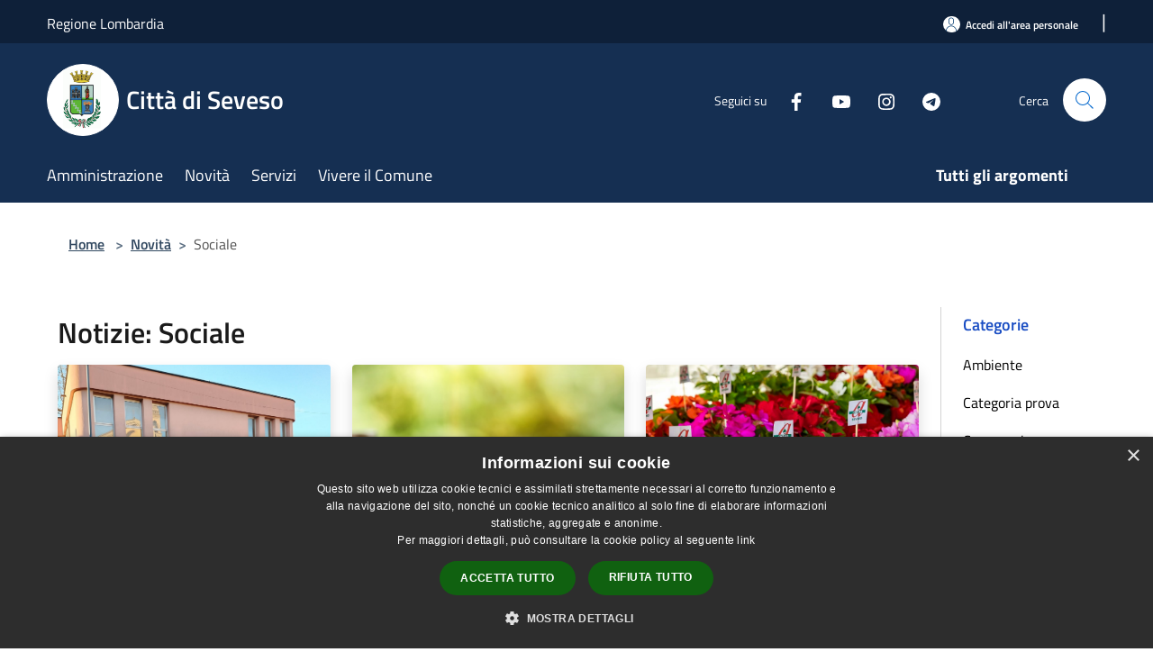

--- FILE ---
content_type: text/html; charset=UTF-8
request_url: https://comune.seveso.mb.it/it/news-category/130187?type=1
body_size: 101822
content:
<!doctype html>
<html class="no-js" lang="it">
    <head>
        <meta charset="utf-8">
        <meta name="viewport" content="width=device-width, initial-scale=1, shrink-to-fit=no">
        <meta http-equiv="X-UA-Compatible" content="IE=edge"/>
        <meta name="csrf-token" content="KmsLZra8GopHeo66JEyAbzuI3hJACfD76rUu1kKi">
        <title>Notizie - Città di Seveso</title>
                <link rel="stylesheet" href="/bootstrap-italia/dist/css/bootstrap-italia.min.css">
        <link rel="stylesheet" href="/css/agid.css?id=8e7e936f4bacc1509d74">
        <link rel="stylesheet" href="/css/ionicons/ionicons.min.css">

                        <link rel="canonical" href="https://www.comune.seveso.mb.it/it/news-category/130187?type=1" />

        <style>
        
        .background-theme-lighter {
            background-color: rgba(21,47,82,0.1);
        }
    
        :root {
            --pui-cstm-primary: hsl(214deg,59%,20%);
            --pui-cstm-primary-rgb: 21, 47, 82;
            --pui-cstm-primary-hover: hsl(214deg, 59%, 30%);
            --pui-cstm-primary-active: hsl(214deg, 59%, 33%);
            --pui-cstm-primary-text-color: hsl(0deg, 0%, 100%);
            --pui-cstm-secondary: hsl(214deg, 59%, 20%);
            --pui-cstm-secondary-rgb: 21, 47, 82;
            --pui-cstm-secondary-hover: hsl(214deg, 59%, 30%);
            --pui-cstm-secondary-active: hsl(214deg, 59%, 33%);
            --pui-cstm-secondary-text-color: hsl(0deg, 0%, 100%);
        }
    
        .button-transparent {
            box-shadow: inset 0 0 0 2px #152f52;
            color: #152f52;
        }

        .text-button-transparent {
            color: #152f52;
        }

        .icon-button-transparent {
            fill: #152f52 !important;
        }

        .button-fill-header {
            background-color: #152f52;
        }

        .button-transparent:hover {
            box-shadow: inset 0 0 0 2px #122a49;
            color: #122a49;
        }

        .button-fill-header:hover {
            background-color: #122a49;
        }

        .pagination-menu .page-link[aria-current] {
            color: #152f52 !important;
            border: 1px solid #152f52 !important;
        }

        .pagination-menu .page-link:hover {
            color: #122a49 !important;
        }

        .pagination-menu .page-link .icon-primary {
            fill: #152f52 !important;
        }
    
        .responsive-table thead th {
            background-color: #152f52;
            border: 1px solid #0e2039;
        }

        .responsive-table thead th {
            background-color: #152f52;
            border: 1px solid #0e2039;
        }

        @media (min-width: 480px) {
            .responsive-table tbody th[scope=row] {
                border-left: 1px solid #0e2039;
                border-bottom: 1px solid #0e2039;
            }

            .responsive-table tbody td {
                border-left: 1px solid #0e2039;
                border-bottom: 1px solid #0e2039;
                border-right: 1px solid #0e2039;
            }

            .responsive-table tbody td:last-of-type {
                border-right: 1px solid #0e2039;
            }
        }

        @media (max-width: 767px) {
            .responsive-table tbody th[scope=row] {
                background-color:#152f52;
            }
        }
    #footer-feedback {
        background-color: #152f52;
    }#footer-banner {
        background-color: #152f52;
    }.link-list-wrapper ul li a.list-item.active {
        background: #152f52;
    }.it-header-slim-wrapper {
            background-color: #0e2039;
        }
        .it-header-slim-wrapper .it-header-slim-wrapper-content .it-header-slim-right-zone button {
            background-color: #0e2039;
        }
        .btn-personal {
            background-color: #0e2039!important;
            border-color: #0e2039!important;
        }
        .btn-personal:hover {
            background-color: #0e2039!important;
            border-color: #0e2039!important;
        }
        .btn-personal:active {
            background-color: #0e2039!important;
            border-color: #0e2039!important;
        }
        .btn-personal:focus {
            background-color: #0e2039!important;
            border-color: #0e2039!important;
            box-shadow: none !important;
        }.it-header-slim-wrapper .it-header-slim-wrapper-content .it-header-slim-right-zone button:hover {
            background-color: #0c1c31;
        }.it-header-center-wrapper {
            background-color: #152f52;
        }@media (min-width: 992px) {
            .it-header-navbar-wrapper {
                background-color: #152f52;
            }
        }.page-father-button {
            background-color: #152f52;
        }
    .navbar-alerts-link-active{
        background-color: #152f52;
    }
    .btn-custom {
        background-color:#152f52;
    }
    .btn-custom:focus {
        box-shadow: inset 0 1px 0 rgb(255 255 255 / 15%), 0 1px 1px rgb(0 0 0 / 8%), 0 0 0 0.2rem rgba(21,47,82,0.5);
    }
    .btn-custom:not(:disabled):not(.disabled).active,
    .btn-custom:not(:disabled):not(.disabled):active,
    .btn-custom:hover {
        background-color:#0e2039;
    }
    .btn-custom:not(:disabled):not(.disabled).active:focus,
    .btn-custom:not(:disabled):not(.disabled):active:focus {
        box-shadow: inset 0 3px 5px rgb(0 0 0 / 13%), 0 0 0 0.2rem rgba(21,47,82,0.5);
    }/*custom  css events*/
        .events-bar {
            background-color: #152f52!important;
        }
        .event__detail {
            background-color: #0e2039!important;
        }
        .event--selected {
            background-color: #0e2039;
        }
        .event:active, .event:focus, .event:hover {
            background-color: #0e2039;
        }
        .it-calendar-wrapper .it-header-block-title {
            background-color: #152f52;
        }
    
        .btn-registry {
            background-color: #152f52;
        }
        .btn-registry:hover {
            background-color: #122a49;
        }
        .btn-custom {
            background-color: #152f52;
        }
        .btn-custom:hover {
            background-color: #122a49;
        }
    
    #progressbar .active {
        color: #152f52;
    }

    #progressbar li.active:before,
    #progressbar li.active:after {
        background: #152f52;
    }

    .progress-bar {
        background-color: #152f52;
    }

    .funkyradio input:checked ~ label:before,
    .funkyradio input:checked ~ label:before {
        background-color: #152f52;
    }

    .funkyradio input:empty ~ label:before,
    .funkyradio input:empty ~ label:before {
        background-color: #152f52;
    }

    #msform .action-button {
        background: #152f52;
    }

    #msform .action-button:hover,
    #msform .action-button:focus {
        background-color: #122a49;
    }

    #msform input:focus,
    #msform textarea:focus {
        border: 1px solid #152f52;
    }
    
    #left-menu .pnrr_separator .bg {
        background-color: #152f52;
    }
    .theme-color {
        background-color: #152f52 !important;
    }
    .time-events {
        background-color: #152f52 !important;
    }
        .btn-primary {
            border: 2px solid #152f52;
        }
        .btn-primary:hover {
            border: 2px solid #122a49;
        }
        .back-to-top {
            background-color: #152f52;
        }
        .it-header-center-wrapper .h2.no_toc {
            background-color: #152f52;
        }
    
        .link-list-wrapper ul li a span {
            color: #152f52;
        }
    
    </style>
                <meta name="description" content="Sito ufficiale Città di Seveso">
<meta property="og:title" content="Notizie" />
<meta property="og:locale" content="it_IT" />
<meta property="og:description" content="" />
<meta property="og:type" content="website" />
<meta property="og:url" content="https://comune.seveso.mb.it/it/news-category/130187?type=1" />
<meta property="og:image" content="https://seveso-api.municipiumapp.it/s3/720x960/s3/6875/sito/stemma.jpg" />



    <link rel="icon" type="image/png" href="https://seveso-api.municipiumapp.it/s3/150x150/s3/6875/sito/stemma.jpg">
    <link rel="apple-touch-icon" href="https://seveso-api.municipiumapp.it/s3/150x150/s3/6875/sito/stemma.jpg">

    


<!-- Attenzione a buttare script lato API -->
    <script type="text/javascript" charset="UTF-8" src="//cdn.cookie-script.com/s/4d59f3e93bb16513f9a9635925f0e1d0.js"></script>
<script src="https://seveso-api.municipiumapp.it/s3/0/sito/jquery/3.5.1/jquery-3.5.1.min.js" ></script>
<!-- Matomo -->
<script>
  var _paq = window._paq = window._paq || [];
  /* tracker methods like "setCustomDimension" should be called before "trackPageView" */
  _paq.push(['trackPageView']);
  _paq.push(['enableLinkTracking']);
  (function() {
    var u="https://ingestion.webanalytics.italia.it/";
    _paq.push(['setTrackerUrl', u+'matomo.php']);
    _paq.push(['setSiteId', '42126']);
    var d=document, g=d.createElement('script'), s=d.getElementsByTagName('script')[0];
    g.async=true; g.src=u+'matomo.js'; s.parentNode.insertBefore(g,s);
  })();
  $(document).ready(function(){
  const link = document.querySelector('a.external_link_text');
	if (link) {
		link.remove();
	}
	})
</script>
<!-- End Matomo Code -->

</style>



    </head>
    <body class="">
        <a href="#main-content" class="sr-only">Salta al contenuto principale</a>
                <div id="loading-layer" class="loading">
            <div class="loading__icon loading__icon--ripple">
                <div></div>
                <div></div>
            </div>
        </div>


        <header class="it-header-wrapper it-header-sticky" data-bs-toggle="sticky" data-bs-position-type="fixed" data-bs-sticky-class-name="is-sticky" data-bs-target="#header-nav-wrapper">
    <div class="it-header-slim-wrapper">
    <div class="container-fluid container-municipium-agid">
        <div class="row">
            <div class="col-12">
                <div class="it-header-slim-wrapper-content pl-0">

                                        <a class="d-lg-block navbar-brand"  href="https://www.regione.lombardia.it/" target="_blank" >
                                                    Regione Lombardia
                                            </a>


                    <div class="it-header-slim-right-zone">
                                                                            <a class="btn btn-primary btn-icon btn-full btn-personal"
                                href="https://comune.seveso.mb.it/it/private"
                                data-element="personal-area-login" aria-label="Accedi all&#039;area personale">
                                <span class="rounded-icon" aria-hidden="true">
                                    <svg class="icon icon-primary" aria-label="Accesso Utente">
                                        <use xlink:href="/bootstrap-italia/dist/svg/sprites.svg#it-user"></use>
                                    </svg>
                                </span>
                                <span class="d-none d-lg-block">Accedi all&#039;area personale</span>
                            </a>
                                                                                                
                                                                                    <a class="ml-2 mr-2 external_link_text" href="https://servizi.comune.seveso.mb.it/accedi-ai-servizi" title="" aria-label="Accedi all&#039;area personale">
                                    <span>Accedi all&#039;area personale</span>
                                </a>
                                <h1 class="header-separator" style="font-size: 1.333rem;font-weight: 400;letter-spacing: normal;margin-bottom: 8px;"> | </h1>
                                                                        </div>
                </div>
            </div>
        </div>
    </div>
</div>


    <div class="it-nav-wrapper">
        <div class="it-header-center-wrapper">
            <div class="container-fluid container-municipium-agid">
                <div class="row">
                    <div class="col-12">
                        <div class="it-header-center-content-wrapper">

                            <div class="it-brand-wrapper">
    <a href="/">

                    <span class="municipality__squared">
                <img src="//seveso-api.municipiumapp.it/s3/150x150/s3/6875/sito/stemma.jpg" alt="logo">
            </span>
        
                    <div class="ml-2 it-brand-text">
                <span class="h2 no_toc">Città di Seveso</span>
            </div>
            </a>
</div>

                                                            <div class="it-right-zone">
                                                                        <div class="it-socials d-none d-md-flex">
                                        <span>Seguici su</span>
                                        <ul>
                                                                                                                                                <li class="single-social-phone">
                                                        <a aria-label="Facebook" href="https://www.facebook.com/comunediseveso/" title="Facebook" target="_blank">
                                                            <svg class="icon" role="img" aria-label="Facebook"><use href="/bootstrap-italia/dist/svg/sprites.svg#it-facebook"></use></svg>
                                                        </a>
                                                    </li>
                                                                                                                                                                                                                                                                                            <li class="single-social-phone">
                                                        <a aria-label="Youtube" href="https://www.youtube.com/@cittadiseveso2268" title="Youtube" target="_blank">
                                                            <svg class="icon" role="img" aria-label="Youtube"><use href="/bootstrap-italia/dist/svg/sprites.svg#it-youtube"></use></svg>
                                                        </a>
                                                    </li>
                                                                                                                                                                                                <li class="single-social-phone">
                                                        <a aria-label="Instagram" href="https://www.instagram.com/cittadiseveso/" title="Instagram" target="_blank">
                                                            <svg class="icon" role="img" aria-label="Instagram"><use href="/bootstrap-italia/dist/svg/sprites.svg#it-instagram"></use></svg>
                                                        </a>
                                                    </li>
                                                                                                                                                                                                                                                                                            <li class="single-social-phone">
                                                        <a aria-label="Telegram" href="https://t.me/cittadiseveso" title="Telegram" target="_blank">
                                                            <svg class="icon" role="img" aria-label="Telegram"><use href="/bootstrap-italia/dist/svg/sprites.svg#it-telegram"></use></svg>
                                                        </a>
                                                    </li>
                                                                                                                                                                                                                                                                                                                            </ul>
                                    </div>
                                                                        <div class="it-search-wrapper">
                                        <span class="d-none d-md-block">Cerca</span>
                                        <a aria-label="Cerca" class="search-link rounded-icon"
                                        href="#" data-bs-toggle="modal" data-bs-target="#searchModal">
                                            <svg class="icon" aria-label="Cerca" role="img">
                                                <use
                                                    xlink:href="/svg/agid.svg#it-search"></use>
                                            </svg>
                                        </a>
                                    </div>
                                </div>
                                                    </div>
                    </div>
                </div>
            </div>
        </div>
                    <div class="it-header-navbar-wrapper" id="header-nav-wrapper">
                <div class="container-fluid container-municipium-agid">
                    <div class="row">
                        <div class="col-12">
                            <nav class="navbar navbar-expand-lg has-megamenu">
                                <button aria-controls="nav10" aria-expanded="false"
                                        aria-label="Toggle navigation" class="custom-navbar-toggler"
                                        data-bs-target="#nav10" data-bs-toggle="navbarcollapsible" type="button">
                                    <svg class="icon" aria-label="Menù" role="img">
                                        <use
                                            xlink:href="/svg/agid.svg#it-burger"></use>
                                    </svg>
                                </button>
                                <div class="navbar-collapsable" id="nav10">
                                    <div class="overlay"></div>
                                    <div class="menu-wrapper">
                                        <div class="close-div" style="padding:0px">
                                            <button class="btn close-menu" type="button" title="Chiudi menù">
                                                <svg class="icon icon-close" aria-label="Chiudi menù">
                                                    <use xlink:href="/svg/agid.svg#close"></use>
                                                </svg>
                                            </button>
                                        </div>
                                        <div class="navbar-logo mobile-only">
                                            <div class="row align-items-center">
                                                <div class="col-4">
                                                    <span class="municipality__logo pl-3">
                                                        <img src="//seveso-api.municipiumapp.it/s3/6875/sito/stemma.jpg" alt="logo">
                                                    </span>
                                                </div>
                                                <div class="col-6">
                                                    <span class="navbar-municipality">Città di Seveso</span>
                                                </div>
                                                <div class="col-2">
                                                </div>
                                            </div>
                                        </div>
                                        <ul class="navbar-nav" id="main-navigation" data-element="main-navigation"
                                        >
                                                                                                                                                    <li class="nav-item">
        <a class="nav-link nav-link-menu " href="https://comune.seveso.mb.it/it/menu/amministrazione-256692" target="" data-element="management">
                            <span>Amministrazione</span>
                    </a>
    </li>
                                                                                                                                                                                                    <li class="nav-item">
        <a class="nav-link nav-link-menu " href="https://comune.seveso.mb.it/it/menu/news" target="" data-element="news">
                            <span>Novità</span>
                    </a>
    </li>
                                                                                                                                                                                                    <li class="nav-item">
        <a class="nav-link nav-link-menu " href="https://comune.seveso.mb.it/it/menu/servizi" target="" data-element="all-services">
                            <span>Servizi</span>
                    </a>
    </li>
                                                                                                                                                                                                    <li class="nav-item">
        <a class="nav-link nav-link-menu " href="https://comune.seveso.mb.it/it/menu/vivere-il-comune" target="" data-element="live">
                            <span>Vivere il Comune</span>
                    </a>
    </li>
                                                                                                                                                                                                                                                                                                                                                                                                                                                                                                                                                                                                                                                                                                                                                                                                                                                                                                    </ul>
                                                                                                                                                                    <ul class="navbar-nav navbar-nav-last" id="third-navigation">
                                                                                                                                                                                                                                                                                                                                                                                                                                                                                                                                                                                                                                                                                                                                                                                                                                                <li class="nav-item">
        <a class="nav-link nav-link-menu nav-link-last" href="https://comune.seveso.mb.it/it/topics" target="" data-element="all-topics">
                            <span><b>Tutti gli argomenti</b></span>
                    </a>
    </li>
                                                                                                                                                                                                                                                                                                                                                                                                                                                                                                                                                                                                                                                                                                                                                                                                                                                                                                                                                                                                                                                                                                                                                                                                                                                        </ul>
                                                                                <ul class="navbar-nav navbar-nav-auth mobile-only">
                                                                                                                                        <li class="nav-item">
                                                    <a class="nav-link nav-link-menu mobile-only" href="https://comune.seveso.mb.it/it/private">
                                                        <span>Accedi all&#039;area personale</span>
                                                    </a>
                                                </li>
                                                                                                                                </ul>
                                                                                    <div class="container-social-phone mobile-only">
                                                <h1 class="h3">Seguici su</h1>
                                                <ul class="socials-phone">
                                                                                                                                                                    <li class="single-social-phone">
                                                            <a aria-label="Facebook" href="https://www.facebook.com/comunediseveso/" title="Facebook" target="_blank">
                                                                <svg class="icon" aria-label="Facebook" role="img"><use href="/bootstrap-italia/dist/svg/sprites.svg#it-facebook"></use></svg>
                                                            </a>
                                                        </li>
                                                                                                                                                                                                                                                                                                                                        <li class="single-social-phone">
                                                            <a aria-label="Youtube" href="https://www.youtube.com/@cittadiseveso2268" title="Youtube" target="_blank">
                                                                <svg class="icon" aria-label="Youtube" role="img"><use href="/bootstrap-italia/dist/svg/sprites.svg#it-youtube"></use></svg>
                                                            </a>
                                                        </li>
                                                                                                                                                                                                                            <li class="single-social-phone">
                                                            <a aria-label="Instagram" href="https://www.instagram.com/cittadiseveso/" title="Instagram" target="_blank">
                                                                <svg class="icon" aria-label="Instagram" role="img"><use href="/bootstrap-italia/dist/svg/sprites.svg#it-instagram"></use></svg>
                                                            </a>
                                                        </li>
                                                                                                                                                                                                                                                                                                                                        <li class="single-social-phone">
                                                            <a aria-label="Telegram" href="https://t.me/cittadiseveso" title="Telegram" target="_blank">
                                                                <svg class="icon" aria-label="Telegram" role="img"><use href="/bootstrap-italia/dist/svg/sprites.svg#it-telegram"></use></svg>
                                                            </a>
                                                        </li>
                                                                                                                                                                                                                                                                                                                                                                                    </ul>
                                            </div>
                                                                            </div>
                                </div>
                            </nav>
                        </div>
                    </div>
                </div>
            </div>
            </div>
</header>

        <main id="main-content">

                                            <section id="breadcrumb" class=" container-fluid container-municipium-agid  px-4 my-4" >
    <div class="row">
        <div class="col px-lg-4">
            <nav class="breadcrumb-container" aria-label="breadcrumb">
                <ol class="breadcrumb" data-element="breadcrumb">
                    <li class="breadcrumb-item">
                        <a href="https://comune.seveso.mb.it/it">Home</a>
                        <span class="separator">&gt;</span>
                    </li>

                                                            


                    

                    
                                                                        <li class="breadcrumb-item">
                                <a href="https://comune.seveso.mb.it/it/menu/news">Novità</a><span class="separator">&gt;</span>
                            </li>
                                                                                            
                    
                    
                    
                    
                    
                    
                    

                    
                    
                    
                    
                    
                                                                                                    
                    
                    
                                        
                    
                    

                    
                    
                    
                    
                    
                    
                    
                    
                    
                                                                <li class="breadcrumb-item active" aria-current="page">
                            Sociale
                        </li>
                    

                                                                
                                                            
                                        
                                        
                    
                                                            
                                        
                    
                    
                    
                    
                    
                    
                    
                    
                    
                    
                                        
                    
                    
                    
                    
                    
                                        
                    
                    
                    
                    
                    
                    
                    
                    
                    
                    
                                    </ol>
            </nav>

        </div>
    </div>
</section>
    
    <section id="page" class="container-fluid container-municipium-agid px-4 mt-4">
        <div class="row">
            <div class="col-lg-10 py-lg-2">
                                    <div>
    <h1 class="text--left " >
                                    Notizie: Sociale
                    
    </h1>

    
    
    </div>
                                <div>
                                                                    <div class="row">
                                                                                                                                <div class="col-md-4 news-block">
    <article class="card-wrapper card-space">
        <div class="card card-big rounded shadow card-img ">
                            <div class="img-responsive-wrapper">
                    <div class="img-responsive ">
                        <figure class="img-wrapper mb-0">
                            <img src="//seveso-api.municipiumapp.it/s3/6875/media/trento.jpeg" class="img-object-fit-contain" title="Da inizio Febbraio un nuovo medico a Seveso" alt="Da inizio Febbraio un nuovo medico a Seveso">
                        </figure>
                    </div>
                </div>
                        <div class="card-body">
                                                        <div class="card-pretitle card-pretitle-link">
                        <a href="https://comune.seveso.mb.it/it/news?type=1">
                            <svg class="icon" aria-label="calendar" role="img">
                                <use xlink:href="/svg/agid.svg#it-calendar"></use>
                            </svg>Notizie
                        </a>
                    </div>
                                                    <span class="h5 card-pretitle">
                        21 gennaio 2026
                    </span>
                                <a href="https://comune.seveso.mb.it/it/news/130187/da-inizio-febbraio-un-nuovo-medico-a-seveso" class="link-detail">
                    <h1 class="h5 card-title">
                        Da inizio Febbraio un nuovo medico a Seveso
                    </h1>
                </a>
                <p class="card-text">
                                            L'attività ambulatoriale del dr. Stefano Novati verrà svolta presso la palazzina di via Trento e Trieste 56, sostituirà la dr.essa Miglioli
                                    </p>
                <div>
                                            <a href="https://comune.seveso.mb.it/it/topics/7" class="link-argomenti"><span class="chip chip-simple chip-primary"><span class="chip-label">Assistenza sociale</span></span></a>
                                    </div>
                <a class="read-more" href="https://comune.seveso.mb.it/it/news/130187/da-inizio-febbraio-un-nuovo-medico-a-seveso">
                    <span class="text">Leggi di più</span>
                    <svg class="icon" aria-label="Freccia destra" role="img">
                        <use xlink:href="/svg/agid.svg#it-arrow-right"></use>
                    </svg>
                </a>

            </div>
        </div>
    </article>
</div>
                                                                                                                                                                <div class="col-md-4 news-block">
    <article class="card-wrapper card-space">
        <div class="card card-big rounded shadow card-img ">
                            <div class="img-responsive-wrapper">
                    <div class="img-responsive ">
                        <figure class="img-wrapper mb-0">
                            <img src="//seveso-api.municipiumapp.it/s3/6875/media/immagini-varie/site_gallery_tasse-casa.jpg" class="img-object-fit-contain" title="Carta dedicata a Te - anno 2025" alt="Carta dedicata a Te - anno 2025">
                        </figure>
                    </div>
                </div>
                        <div class="card-body">
                                                        <div class="card-pretitle card-pretitle-link">
                        <a href="https://comune.seveso.mb.it/it/news?type=1">
                            <svg class="icon" aria-label="calendar" role="img">
                                <use xlink:href="/svg/agid.svg#it-calendar"></use>
                            </svg>Notizie
                        </a>
                    </div>
                                                    <span class="h5 card-pretitle">
                        8 novembre 2025
                    </span>
                                <a href="https://comune.seveso.mb.it/it/news/130187/carta-dedicata-a-te-anno-2025" class="link-detail">
                    <h1 class="h5 card-title">
                        Carta dedicata a Te - anno 2025
                    </h1>
                </a>
                <p class="card-text">
                                            I beneficiari della misura di sostegno per l'acquisto di beni di prima necessità
                                    </p>
                <div>
                                            <a href="https://comune.seveso.mb.it/it/topics/7" class="link-argomenti"><span class="chip chip-simple chip-primary"><span class="chip-label">Assistenza sociale</span></span></a>
                                    </div>
                <a class="read-more" href="https://comune.seveso.mb.it/it/news/130187/carta-dedicata-a-te-anno-2025">
                    <span class="text">Leggi di più</span>
                    <svg class="icon" aria-label="Freccia destra" role="img">
                        <use xlink:href="/svg/agid.svg#it-arrow-right"></use>
                    </svg>
                </a>

            </div>
        </div>
    </article>
</div>
                                                                                                                                                                <div class="col-md-4 news-block">
    <article class="card-wrapper card-space">
        <div class="card card-big rounded shadow card-img ">
                            <div class="img-responsive-wrapper">
                    <div class="img-responsive ">
                        <figure class="img-wrapper mb-0">
                            <img src="//seveso-api.municipiumapp.it/s3/6875/media/immagini/220626-foto-n-1050-by-volpi-2606229133.jpg" class="img-object-fit-contain" title="Concesso patrocinio per &quot;Noi con voi&quot; di ANTEAS" alt="Concesso patrocinio per &quot;Noi con voi&quot; di ANTEAS">
                        </figure>
                    </div>
                </div>
                        <div class="card-body">
                                                        <div class="card-pretitle card-pretitle-link">
                        <a href="https://comune.seveso.mb.it/it/news?type=1">
                            <svg class="icon" aria-label="calendar" role="img">
                                <use xlink:href="/svg/agid.svg#it-calendar"></use>
                            </svg>Notizie
                        </a>
                    </div>
                                                    <span class="h5 card-pretitle">
                        8 settembre 2025
                    </span>
                                <a href="https://comune.seveso.mb.it/it/news/130187/concesso-patrocinio-per-noi-con-voi-di-anteas" class="link-detail">
                    <h1 class="h5 card-title">
                        Concesso patrocinio per &quot;Noi con voi&quot; di ANTEAS
                    </h1>
                </a>
                <p class="card-text">
                                            In arrivo nuovo autoveicolo per il trasporto di anziani, disabili e persone fragili
                                    </p>
                <div>
                                            <a href="https://comune.seveso.mb.it/it/topics/7" class="link-argomenti"><span class="chip chip-simple chip-primary"><span class="chip-label">Assistenza sociale</span></span></a> <a href="https://comune.seveso.mb.it/it/topics/8" class="link-argomenti"><span class="chip chip-simple chip-primary"><span class="chip-label">Associazioni</span></span></a>
                                    </div>
                <a class="read-more" href="https://comune.seveso.mb.it/it/news/130187/concesso-patrocinio-per-noi-con-voi-di-anteas">
                    <span class="text">Leggi di più</span>
                    <svg class="icon" aria-label="Freccia destra" role="img">
                        <use xlink:href="/svg/agid.svg#it-arrow-right"></use>
                    </svg>
                </a>

            </div>
        </div>
    </article>
</div>
                                                                                                                                                                <div class="col-md-4 news-block">
    <article class="card-wrapper card-space">
        <div class="card card-big rounded shadow card-img ">
                            <div class="img-responsive-wrapper">
                    <div class="img-responsive ">
                        <figure class="img-wrapper mb-0">
                            <img src="//seveso-api.municipiumapp.it/s3/6875/media/immagini-varie/gruppi-cammino.jpg" class="img-object-fit-contain" title="Gruppi di Cammino, riprende l&#039;attività" alt="Gruppi di Cammino, riprende l&#039;attività">
                        </figure>
                    </div>
                </div>
                        <div class="card-body">
                                                        <div class="card-pretitle card-pretitle-link">
                        <a href="https://comune.seveso.mb.it/it/news?type=1">
                            <svg class="icon" aria-label="calendar" role="img">
                                <use xlink:href="/svg/agid.svg#it-calendar"></use>
                            </svg>Notizie
                        </a>
                    </div>
                                                    <span class="h5 card-pretitle">
                        25 agosto 2025
                    </span>
                                <a href="https://comune.seveso.mb.it/it/news/130187/gruppi-di-cammino-riprende-l-attivita" class="link-detail">
                    <h1 class="h5 card-title">
                        Gruppi di Cammino, riprende l&#039;attività
                    </h1>
                </a>
                <p class="card-text">
                                            Giovedì 4 Settembre appuntamento alle 9 al Bosco delle Querce
                                    </p>
                <div>
                                            <a href="https://comune.seveso.mb.it/it/topics/8" class="link-argomenti"><span class="chip chip-simple chip-primary"><span class="chip-label">Associazioni</span></span></a> <a href="https://comune.seveso.mb.it/it/topics/31" class="link-argomenti"><span class="chip chip-simple chip-primary"><span class="chip-label">Integrazione sociale</span></span></a>
                                    </div>
                <a class="read-more" href="https://comune.seveso.mb.it/it/news/130187/gruppi-di-cammino-riprende-l-attivita">
                    <span class="text">Leggi di più</span>
                    <svg class="icon" aria-label="Freccia destra" role="img">
                        <use xlink:href="/svg/agid.svg#it-arrow-right"></use>
                    </svg>
                </a>

            </div>
        </div>
    </article>
</div>
                                                                                                                                                                <div class="col-md-4 news-block">
    <article class="card-wrapper card-space">
        <div class="card card-big rounded shadow card-img ">
                            <div class="img-responsive-wrapper">
                    <div class="img-responsive ">
                        <figure class="img-wrapper mb-0">
                            <img src="//seveso-api.municipiumapp.it/s3/6875/media/immagini/250418-foto-n-007-by-volpi.jpg" class="img-object-fit-contain" title="Il Sampietrino d&#039;oro 2025 all&#039;Associazione anziani &quot;La Torre&quot;" alt="Il Sampietrino d&#039;oro 2025 all&#039;Associazione anziani &quot;La Torre&quot;">
                        </figure>
                    </div>
                </div>
                        <div class="card-body">
                                                        <div class="card-pretitle card-pretitle-link">
                        <a href="https://comune.seveso.mb.it/it/news?type=1">
                            <svg class="icon" aria-label="calendar" role="img">
                                <use xlink:href="/svg/agid.svg#it-calendar"></use>
                            </svg>Notizie
                        </a>
                    </div>
                                                    <span class="h5 card-pretitle">
                        19 aprile 2025
                    </span>
                                <a href="https://comune.seveso.mb.it/it/news/130187/il-sampietrino-d-oro-2025-all-associazione-anziani-la-torre" class="link-detail">
                    <h1 class="h5 card-title">
                        Il Sampietrino d&#039;oro 2025 all&#039;Associazione anziani &quot;La Torre&quot;
                    </h1>
                </a>
                <p class="card-text">
                                            La cerimonia ufficiale di consegna della benemerenza si terrà domenica 4 Maggio durante la sagra di Calendimaggio
                                    </p>
                <div>
                                            <a href="https://comune.seveso.mb.it/it/topics/8" class="link-argomenti"><span class="chip chip-simple chip-primary"><span class="chip-label">Associazioni</span></span></a>
                                    </div>
                <a class="read-more" href="https://comune.seveso.mb.it/it/news/130187/il-sampietrino-d-oro-2025-all-associazione-anziani-la-torre">
                    <span class="text">Leggi di più</span>
                    <svg class="icon" aria-label="Freccia destra" role="img">
                        <use xlink:href="/svg/agid.svg#it-arrow-right"></use>
                    </svg>
                </a>

            </div>
        </div>
    </article>
</div>
                                                                                                                                                                <div class="col-md-4 news-block">
    <article class="card-wrapper card-space">
        <div class="card card-big rounded shadow card-img ">
                            <div class="img-responsive-wrapper">
                    <div class="img-responsive ">
                        <figure class="img-wrapper mb-0">
                            <img src="//seveso-api.municipiumapp.it/s3/6875/media/immagini/230620-foto-n-005-by-volpi-6572.jpg" class="img-object-fit-contain" title="Bridging the Gap - Bando voucher Conciliazione" alt="Bridging the Gap - Bando voucher Conciliazione">
                        </figure>
                    </div>
                </div>
                        <div class="card-body">
                                                        <div class="card-pretitle card-pretitle-link">
                        <a href="https://comune.seveso.mb.it/it/news?type=1">
                            <svg class="icon" aria-label="calendar" role="img">
                                <use xlink:href="/svg/agid.svg#it-calendar"></use>
                            </svg>Notizie
                        </a>
                    </div>
                                                    <span class="h5 card-pretitle">
                        2 aprile 2025
                    </span>
                                <a href="https://comune.seveso.mb.it/it/news/130187/bridging-the-gap-bando-voucher-conciliazione" class="link-detail">
                    <h1 class="h5 card-title">
                        Bridging the Gap - Bando voucher Conciliazione
                    </h1>
                </a>
                <p class="card-text">
                                            Rimborso spese per l’accesso a servizi di conciliazione ad abbattimento dei costi sostenuti dalle famiglie durante le chiusure scolastiche tra aprile e maggio
                                    </p>
                <div>
                                            <a href="https://comune.seveso.mb.it/it/topics/31" class="link-argomenti"><span class="chip chip-simple chip-primary"><span class="chip-label">Integrazione sociale</span></span></a>
                                    </div>
                <a class="read-more" href="https://comune.seveso.mb.it/it/news/130187/bridging-the-gap-bando-voucher-conciliazione">
                    <span class="text">Leggi di più</span>
                    <svg class="icon" aria-label="Freccia destra" role="img">
                        <use xlink:href="/svg/agid.svg#it-arrow-right"></use>
                    </svg>
                </a>

            </div>
        </div>
    </article>
</div>
                                                                                                                                                                <div class="col-md-4 news-block">
    <article class="card-wrapper card-space">
        <div class="card card-big rounded shadow card-img ">
                            <div class="img-responsive-wrapper">
                    <div class="img-responsive ">
                        <figure class="img-wrapper mb-0">
                            <img src="//seveso-api.municipiumapp.it/s3/6875/media/notizie/img_20230906_212948_1.jpg" class="img-object-fit-contain" title="Grazie Genitori!" alt="Grazie Genitori!">
                        </figure>
                    </div>
                </div>
                        <div class="card-body">
                                                        <div class="card-pretitle card-pretitle-link">
                        <a href="https://comune.seveso.mb.it/it/news?type=1">
                            <svg class="icon" aria-label="calendar" role="img">
                                <use xlink:href="/svg/agid.svg#it-calendar"></use>
                            </svg>Notizie
                        </a>
                    </div>
                                                    <span class="h5 card-pretitle">
                        7 settembre 2023
                    </span>
                                <a href="https://comune.seveso.mb.it/it/news/130187/grazie-genitori" class="link-detail">
                    <h1 class="h5 card-title">
                        Grazie Genitori!
                    </h1>
                </a>
                <p class="card-text">
                                            Il ringraziamento della Giunta ai volontari
                                    </p>
                <div>
                                            <a href="https://comune.seveso.mb.it/it/topics/8" class="link-argomenti"><span class="chip chip-simple chip-primary"><span class="chip-label">Associazioni</span></span></a>
                                    </div>
                <a class="read-more" href="https://comune.seveso.mb.it/it/news/130187/grazie-genitori">
                    <span class="text">Leggi di più</span>
                    <svg class="icon" aria-label="Freccia destra" role="img">
                        <use xlink:href="/svg/agid.svg#it-arrow-right"></use>
                    </svg>
                </a>

            </div>
        </div>
    </article>
</div>
                                                                                                                                                                <div class="col-md-4 news-block">
    <article class="card-wrapper card-space">
        <div class="card card-big rounded shadow card-img ">
                            <div class="img-responsive-wrapper">
                    <div class="img-responsive ">
                        <figure class="img-wrapper mb-0">
                            <img src="//seveso-api.municipiumapp.it/s3/6875/media/immagini-varie/progetto-senza-titolo-1.png" class="img-object-fit-contain" title="Posati i nuovi cartelli donati dai Lions" alt="Posati i nuovi cartelli donati dai Lions">
                        </figure>
                    </div>
                </div>
                        <div class="card-body">
                                                        <div class="card-pretitle card-pretitle-link">
                        <a href="https://comune.seveso.mb.it/it/news?type=1">
                            <svg class="icon" aria-label="calendar" role="img">
                                <use xlink:href="/svg/agid.svg#it-calendar"></use>
                            </svg>Notizie
                        </a>
                    </div>
                                                    <span class="h5 card-pretitle">
                        20 luglio 2023
                    </span>
                                <a href="https://comune.seveso.mb.it/it/news/130187/posati-i-nuovi-cartelli-donati-dai-lions" class="link-detail">
                    <h1 class="h5 card-title">
                        Posati i nuovi cartelli donati dai Lions
                    </h1>
                </a>
                <p class="card-text">
                                            Contengono un messaggio che stimola la sensibilità verso i portatori di handicap
                                    </p>
                <div>
                                            <a href="https://comune.seveso.mb.it/it/topics/6" class="link-argomenti"><span class="chip chip-simple chip-primary"><span class="chip-label">Assistenza agli invalidi</span></span></a> <a href="https://comune.seveso.mb.it/it/topics/31" class="link-argomenti"><span class="chip chip-simple chip-primary"><span class="chip-label">Integrazione sociale</span></span></a>
                                    </div>
                <a class="read-more" href="https://comune.seveso.mb.it/it/news/130187/posati-i-nuovi-cartelli-donati-dai-lions">
                    <span class="text">Leggi di più</span>
                    <svg class="icon" aria-label="Freccia destra" role="img">
                        <use xlink:href="/svg/agid.svg#it-arrow-right"></use>
                    </svg>
                </a>

            </div>
        </div>
    </article>
</div>
                                                                                                                                                                <div class="col-md-4 news-block">
    <article class="card-wrapper card-space">
        <div class="card card-big rounded shadow card-img ">
                            <div class="img-responsive-wrapper">
                    <div class="img-responsive ">
                        <figure class="img-wrapper mb-0">
                            <img src="//seveso-api.municipiumapp.it/s3/6875/media/notizie/230607-foto-n-034-by-volpi.jpg" class="img-object-fit-contain" title="Scuola: avvicinare i più giovani alla lettura, missione compiuta" alt="Scuola: avvicinare i più giovani alla lettura, missione compiuta">
                        </figure>
                    </div>
                </div>
                        <div class="card-body">
                                                        <div class="card-pretitle card-pretitle-link">
                        <a href="https://comune.seveso.mb.it/it/news?type=1">
                            <svg class="icon" aria-label="calendar" role="img">
                                <use xlink:href="/svg/agid.svg#it-calendar"></use>
                            </svg>Notizie
                        </a>
                    </div>
                                                    <span class="h5 card-pretitle">
                        8 giugno 2023
                    </span>
                                <a href="https://comune.seveso.mb.it/it/news/130187/scuola-avvicinare-i-piu-giovani-alla-lettura-missione-compiuta" class="link-detail">
                    <h1 class="h5 card-title">
                        Scuola: avvicinare i più giovani alla lettura, missione compiuta
                    </h1>
                </a>
                <p class="card-text">
                                            Biblioteca come punto d'incontro per gli studenti
                                    </p>
                <div>
                                            <a href="https://comune.seveso.mb.it/it/topics/41" class="link-argomenti"><span class="chip chip-simple chip-primary"><span class="chip-label">Patrimonio culturale</span></span></a>
                                    </div>
                <a class="read-more" href="https://comune.seveso.mb.it/it/news/130187/scuola-avvicinare-i-piu-giovani-alla-lettura-missione-compiuta">
                    <span class="text">Leggi di più</span>
                    <svg class="icon" aria-label="Freccia destra" role="img">
                        <use xlink:href="/svg/agid.svg#it-arrow-right"></use>
                    </svg>
                </a>

            </div>
        </div>
    </article>
</div>
                                                                                    </div>
                        <div class="row">
                            <div class="col">
                                <nav class="pagination-wrapper justify-content-center" aria-label="">
                                    
                                </nav>
                            </div>
                        </div>
                                    </div>
            </div>
            <div class="col-lg-2 pt-5 pt-lg-2 sidebar">
                <div class="link-list-wrapper">
    <ul class="link-list link-list-municipium">
        <li>
            <h3 id="heading-senza-link">
                Categorie
            </h3>
        </li>

                                <li>
                <a href="https://comune.seveso.mb.it/it/news-category/130189?type=1" class="list-item ">
                    Ambiente                 </a>
            </li>
                                <li>
                <a href="https://comune.seveso.mb.it/it/news-category/133728?type=1" class="list-item ">
                    Categoria prova                 </a>
            </li>
                                <li>
                <a href="https://comune.seveso.mb.it/it/news-category/130191?type=1" class="list-item ">
                    Commercio                 </a>
            </li>
                                <li>
                <a href="https://comune.seveso.mb.it/it/news-category/130185?type=1" class="list-item ">
                    Comune                 </a>
            </li>
                                <li>
                <a href="https://comune.seveso.mb.it/it/news-category/132657?type=1" class="list-item ">
                    Comunicati Stampa                 </a>
            </li>
                                <li>
                <a href="https://comune.seveso.mb.it/it/news-category/130181?type=1" class="list-item ">
                    Cultura                 </a>
            </li>
                                <li>
                <a href="https://comune.seveso.mb.it/it/news-category/130184?type=1" class="list-item ">
                    Edilizia                 </a>
            </li>
                                <li>
                <a href="https://comune.seveso.mb.it/it/news-category/130186?type=1" class="list-item ">
                    Giovani                 </a>
            </li>
                                <li>
                <a href="https://comune.seveso.mb.it/it/news-category/130190?type=1" class="list-item ">
                    Pari opportunità                 </a>
            </li>
                                <li>
                <a href="https://comune.seveso.mb.it/it/news-category/133734?type=1" class="list-item ">
                    Polizia Locale                 </a>
            </li>
                                <li>
                <a href="https://comune.seveso.mb.it/it/news-category/130180?type=1" class="list-item ">
                    Protezione Civile                 </a>
            </li>
                                <li>
                <a href="https://comune.seveso.mb.it/it/news-category/130178?type=1" class="list-item ">
                    Salute                 </a>
            </li>
                                <li>
                <a href="https://comune.seveso.mb.it/it/news-category/130187?type=1" class="list-item active">
                    Sociale                 </a>
            </li>
                                <li>
                <a href="https://comune.seveso.mb.it/it/news-category/130183?type=1" class="list-item ">
                    Sport                 </a>
            </li>
                                <li>
                <a href="https://comune.seveso.mb.it/it/news-category/130188?type=1" class="list-item ">
                    Tributi                 </a>
            </li>
                                <li>
                <a href="https://comune.seveso.mb.it/it/news-category/130179?type=1" class="list-item ">
                    Turismo                 </a>
            </li>
                                <li>
                <a href="https://comune.seveso.mb.it/it/news-category/130192?type=1" class="list-item ">
                    Ultime Notizie                 </a>
            </li>
                                <li>
                <a href="https://comune.seveso.mb.it/it/news-category/130182?type=1" class="list-item ">
                    Viabilità                 </a>
            </li>
            </ul>
</div>
            </div>
        </div>
    </section>
            
        </main>

                    <section id="box-evaluate">
    <div class=" theme-color ">
        <div class="container">
            <div class="row d-flex justify-content-center border-container  theme-color ">
                <div class="col-12 col-lg-6">
                    <div class="cmp-rating pt-lg-80 pb-lg-80" id="">
                        <div class="card shadow card-wrapper card-evaluate" data-element="feedback">
                            <div class="cmp-rating__card-first flex flex-direction-column align-items-center">
                                <div class="card-header border-0">
                                                                        <h2 class="title-evaluate" data-element="feedback-title">Quanto sono chiare le informazioni su questa pagina?</h2>
                                                                    </div>
                                <input type="hidden" name="type" value="news-category">
                                <input type="hidden" name="path" value="it/news-category/130187">
                                <input type="hidden" name="lang" value="it">
                                <input type="hidden" name="typeEvaluateId" value="">
                                <div class="card-body">
                                    <fieldset class="rating rating-evaluate">
                                        <legend style="display:none">Valuta il Servizio</legend>
                                        <input type="radio" id="star5a" name="ratingA" value="5">
                                        <label class="full rating-star active" for="star5a" data-element="feedback-rate-5">
                                            <svg class="icon icon-sm" role="img" aria-labelledby="star5a" aria-label="star5" viewBox="0 0 24 24" id="it-star-full-1" xmlns="http://www.w3.org/2000/svg">
                                                <path d="M12 1.7L9.5 9.2H1.6L8 13.9l-2.4 7.6 6.4-4.7 6.4 4.7-2.4-7.6 6.4-4.7h-7.9L12 1.7z"></path>
                                                <path fill="none" d="M0 0h24v24H0z"></path>
                                            </svg>
                                        </label>
                                        <input type="radio" id="star4a" name="ratingA" value="4">
                                        <label class="full rating-star active" for="star4a" data-element="feedback-rate-4">
                                            <svg class="icon icon-sm" role="img" aria-labelledby="star4a" aria-label="star4" viewBox="0 0 24 24" id="it-star-full-2" xmlns="http://www.w3.org/2000/svg">
                                                <path d="M12 1.7L9.5 9.2H1.6L8 13.9l-2.4 7.6 6.4-4.7 6.4 4.7-2.4-7.6 6.4-4.7h-7.9L12 1.7z"></path>
                                                <path fill="none" d="M0 0h24v24H0z"></path>
                                            </svg>
                                        </label>
                                        <input type="radio" id="star3a" name="ratingA" value="3">
                                        <label class="full rating-star active" for="star3a" data-element="feedback-rate-3">
                                            <svg class="icon icon-sm" role="img" aria-labelledby="star3a" aria-label="star3" viewBox="0 0 24 24" id="it-star-full-3" xmlns="http://www.w3.org/2000/svg">
                                                <path d="M12 1.7L9.5 9.2H1.6L8 13.9l-2.4 7.6 6.4-4.7 6.4 4.7-2.4-7.6 6.4-4.7h-7.9L12 1.7z"></path>
                                                <path fill="none" d="M0 0h24v24H0z"></path>
                                            </svg>
                                        </label>
                                        <input type="radio" id="star2a" name="ratingA" value="2">
                                        <label class="full rating-star active" for="star2a" data-element="feedback-rate-2">
                                            <svg class="icon icon-sm" role="img" aria-labelledby="star2a" aria-label="star2" viewBox="0 0 24 24" id="it-star-full-4" xmlns="http://www.w3.org/2000/svg">
                                                <path d="M12 1.7L9.5 9.2H1.6L8 13.9l-2.4 7.6 6.4-4.7 6.4 4.7-2.4-7.6 6.4-4.7h-7.9L12 1.7z"></path>
                                                <path fill="none" d="M0 0h24v24H0z"></path>
                                            </svg>
                                        </label>
                                        <input type="radio" id="star1a" name="ratingA" value="1">
                                        <label class="full rating-star active" for="star1a" data-element="feedback-rate-1">
                                            <svg class="icon icon-sm" role="img" aria-labelledby="star1a" aria-label="star1" viewBox="0 0 24 24" id="it-star-full-5" xmlns="http://www.w3.org/2000/svg">
                                                <path d="M12 1.7L9.5 9.2H1.6L8 13.9l-2.4 7.6 6.4-4.7 6.4 4.7-2.4-7.6 6.4-4.7h-7.9L12 1.7z"></path>
                                                <path fill="none" d="M0 0h24v24H0z"></path>
                                            </svg>
                                        </label>
                                    </fieldset>
                                </div>
                            </div>
                            <div class="cmp-rating__card-second d-none" data-step="3">
                                <div class="card-header border-0 mb-0">
                                    <h1 class="title-medium-2-bold mb-0 h4" id="rating-feedback">Grazie, il tuo parere ci aiuterà a migliorare il servizio!</h1>
                                </div>
                            </div>
                            <div class="form-rating">
                                <div data-step="1">
                                    <div class="cmp-steps-rating">
                                        <fieldset class="fieldset-rating-one d-none" data-element="feedback-rating-positive">
                                            <div class="iscrizioni-header w-100">
                                                <div class="step-title d-flex align-items-center justify-content-between drop-shadow">
                                                    <legend class="d-block d-lg-inline" data-element="feedback-rating-question">Quali sono stati gli aspetti che hai preferito?</legend>
                                                    <h1 class="step step-first h6">1/2</h1>
                                                </div>
                                            </div>
                                            <div class="cmp-steps-rating__body">
                                                <div class="cmp-radio-list">
                                                    <div class="card card-teaser shadow-rating">
                                                        <div class="card-body">
                                                            <div class="form-check m-0">
                                                                <div class="radio-body border-bottom border-light cmp-radio-list__item">
                                                                    <input name="rating1" type="radio" id="radio-1">
                                                                    <label for="radio-1" data-element="feedback-rating-answer">Le indicazioni erano chiare</label>
                                                                </div>
                                                                <div class="radio-body border-bottom border-light cmp-radio-list__item">
                                                                    <input name="rating1" type="radio" id="radio-2">
                                                                    <label for="radio-2" data-element="feedback-rating-answer">Le indicazioni erano complete</label>
                                                                </div>
                                                                <div class="radio-body border-bottom border-light cmp-radio-list__item">
                                                                    <input name="rating1" type="radio" id="radio-3">
                                                                    <label for="radio-3" data-element="feedback-rating-answer">Capivo sempre che stavo procedendo correttamente</label>
                                                                </div>
                                                                <div class="radio-body border-bottom border-light cmp-radio-list__item">
                                                                    <input name="rating1" type="radio" id="radio-4">
                                                                    <label for="radio-4" data-element="feedback-rating-answer">Non ho avuto problemi tecnici</label>
                                                                </div>
                                                                <div class="radio-body border-bottom border-light cmp-radio-list__item">
                                                                    <input name="rating1" type="radio" id="radio-5">
                                                                    <label for="radio-5" data-element="feedback-rating-answer">Altro</label>
                                                                </div>
                                                            </div>
                                                        </div>
                                                    </div>
                                                </div>
                                            </div>
                                        </fieldset>
                                        <fieldset class="fieldset-rating-two d-none" data-element="feedback-rating-negative">
                                            <div class="iscrizioni-header w-100">
                                                <div class="step-title d-flex align-items-center justify-content-between drop-shadow">
                                                    <legend class="d-block d-lg-inline" data-element="feedback-rating-question">
                                                        Dove hai incontrato le maggiori difficoltà?
                                                    </legend>
                                                    <h1 class="step step-first h6">1/2</h1>
                                                </div>
                                            </div>
                                            <div class="cmp-steps-rating__body">
                                                <div class="cmp-radio-list">
                                                    <div class="card card-teaser shadow-rating">
                                                        <div class="card-body">
                                                            <div class="form-check m-0">
                                                                <div class="radio-body border-bottom border-light cmp-radio-list__item">
                                                                    <input name="rating2" type="radio" id="radio-6">
                                                                    <label for="radio-6" class="active" data-element="feedback-rating-answer">A volte le indicazioni non erano chiare</label>
                                                                </div>
                                                                <div class="radio-body border-bottom border-light cmp-radio-list__item">
                                                                    <input name="rating2" type="radio" id="radio-7">
                                                                    <label for="radio-7" class="active" data-element="feedback-rating-answer">A volte le indicazioni non erano complete</label>
                                                                </div>
                                                                <div class="radio-body border-bottom border-light cmp-radio-list__item">
                                                                    <input name="rating2" type="radio" id="radio-8">
                                                                    <label for="radio-8" class="active" data-element="feedback-rating-answer">A volte non capivo se stavo procedendo correttamente</label>
                                                                </div>
                                                                <div class="radio-body border-bottom border-light cmp-radio-list__item">
                                                                    <input name="rating2" type="radio" id="radio-9">
                                                                    <label for="radio-9" class="active" data-element="feedback-rating-answer">Ho avuto problemi tecnici</label>
                                                                </div>
                                                                <div class="radio-body border-bottom border-light cmp-radio-list__item">
                                                                    <input name="rating2" type="radio" id="radio-10">
                                                                    <label for="radio-10" class="active" data-element="feedback-rating-answer">Altro</label>
                                                                </div>
                                                            </div>
                                                        </div>
                                                    </div>
                                                </div>
                                            </div>
                                        </fieldset>
                                    </div>
                                </div>
                                <div class="second-fieldset d-none" data-step="2">
                                    <div class="cmp-steps-rating">
                                        <fieldset>
                                            <div class="iscrizioni-header w-100">
                                                <div class="step-title d-flex align-items-center justify-content-between drop-shadow mb-3">
                                                    <legend class="d-block d-lg-inline">
                                                        Vuoi aggiungere altri dettagli?
                                                    </legend>
                                                    <h1 class="step h6">2/2</h1>
                                                </div>
                                            </div>
                                            <div class="cmp-steps-rating__body">
                                                <div class="form-group evaluate-form-group">
                                                    <label for="formGroupExampleInputWithHelp" class="">Dettaglio</label>
                                                    <input type="text" autocomplete=feedback-input-text" data-element="feedback-input-text" class="form-control"
                                                           id="formGroupExampleInputWithHelp" aria-describedby="formGroupExampleInputWithHelpDescription" maxlength="200">
                                                    <small id="formGroupExampleInputWithHelpDescription" class="form-text">
                                                        Inserire massimo 200 caratteri</small>
                                                    <div class="frc-captcha mt-4" data-sitekey="MQEFVR26C37UVFOK"></div>
                                                    <small id="captcha-mandatory" class="form-text d-none">È necessario verificare che tu non sia un robot</small>
                                                </div>
                                            </div>
                                        </fieldset>
                                    </div>
                                </div>
                                <div class="d-flex flex-nowrap pt-4 w-100 justify-content-center button-shadow d-none container-button-evaluate">
                                    <button class="btn btn-outline-primary fw-bold me-4 btn-back" type="button">precedente</button>
                                    <button class="btn btn-primary fw-bold btn-next" type="submit" form="rating">successivo</button>
                                </div>
                            </div>
                        </div>
                    </div>
                </div>
            </div>
        </div>
    </div>
</section>

        
                    <section id="box-contacts">
        <div class="bg-grey-card pb-5 pt-0">
            <div class="container-fluid container-municipium-agid">
                <div class="row d-flex justify-content-center p-contacts">
                    <div class="col-12 col-lg-6">
                        <div class="cmp-contacts">
                            <div class="card w-100">
                                <div class="card-body card-body-contacts">
                                    <h2 class="title-medium-2-semi-bold">Contatta il comune</h2>
                                    <ul class="contact-list p-0">
                                                                                    <li>
                                                <a class="list-item" href="https://comune.seveso.mb.it/it/faq">
                                                <svg class="icon icon-primary icon-sm" aria-hidden="true" aria-label="Help">
                                                <use href="/bootstrap-italia/dist/svg/sprites.svg#it-help-circle"></use>
                                                </svg><span>Leggi le domande frequenti</span></a>
                                            </li>
                                                                                                                            <li><a class="list-item" href="https://comune.seveso.mb.it/it/help"
                                             data-element="contacts">
                                            <svg class="icon icon-primary icon-sm" aria-hidden="true" aria-label="Mail">
                                            <use href="/bootstrap-italia/dist/svg/sprites.svg#it-mail"></use>
                                            </svg><span>Richiedi Assistenza</span></a></li>
                                                                                                                            <li>
                                                <a class="list-item" href="tel:+39 0362 5171">
                                                <svg class="icon icon-primary icon-sm" aria-hidden="true" aria-label="Phone">
                                                <use href="/bootstrap-italia/dist/svg/sprites.svg#it-hearing"></use>
                                                </svg><span>Chiama il comune +39 0362 5171</span></a>
                                            </li>
                                                                                                                                                                    <li>
                                                <a class="list-item" href="https://comune.seveso.mb.it/it/book" data-element="appointment-booking">
                                                <svg class="icon icon-primary icon-sm" aria-hidden="true" aria-label="Calendar">
                                                <use href="/bootstrap-italia/dist/svg/sprites.svg#it-calendar"></use>
                                                </svg><span>Prenota un appuntamento</span></a>
                                            </li>
                                                                            </ul>

                                                                            <h2 class="title-medium-2-semi-bold mt-4">Problemi in città</h2>
                                        <ul class="contact-list p-0">
                                        <li><a class="list-item" href="https://comune.seveso.mb.it/it/new-issue">
                                            <svg class="icon icon-primary icon-sm" aria-hidden="true" aria-label="Marker">
                                                <use href="/bootstrap-italia/dist/svg/sprites.svg#it-map-marker-circle"></use>
                                            </svg><span>Segnala disservizio</span></a></li>
                                        </ul>
                                                                    </div>
                            </div>
                        </div>
                    </div>
                </div>
            </div>
        </div>
    </section>
        
        <div class="bd-example">
            <a href="#top" aria-hidden="true" tabindex="-1" data-bs-toggle="backtotop" class="back-to-top back-to-top-show" id="example" aria-label="Torna su">
                <svg class="icon icon-light" aria-label="Torna su"><use href="/bootstrap-italia/dist/svg/sprites.svg#it-arrow-up"></use></svg>
            </a>
        </div>

        <footer class="it-footer">
        <div class="it-footer-main">
                                            <div id="footer-banner" class="bg--blue">
                    <div class="container">
                        <div class="row">
                            <div class="col-12 col-lg-12">
                                <a class="banner-link" href="https://www.municipiumapp.it" target="_blank">
                                                                            <img src="//seveso-api.municipiumapp.it/s3/0/media/images/municipium-image.png" class="img-fluid" alt="Municipium">
                                                                    </a>
                            </div>
                        </div>
                    </div>
                </div>
                                    <div class="container-fluid container-municipium-agid">
                <div class="footer-part-container">
                    <div class="row clearfix align-items-center">
                                                    <div class="col-sm-4">
                                <div class="it-brand-wrapper">
    <a href="/">

                    <span class="municipality__squared">
                <img src="//seveso-api.municipiumapp.it/s3/150x150/s3/6875/sito/stemma.jpg" alt="logo">
            </span>
        
                    <div class="ml-2 it-brand-text">
                <span class="h2 no_toc">Città di Seveso</span>
            </div>
            </a>
</div>
                            </div>
                            <div class="col-sm-3">
                                <img class="eu_logo" src="/images/footer/logo-eu-inverted.svg" alt="Eu logo">
                            </div>
                            <div class="col-sm-2"></div>
                                                            <div class="col-sm-3 footer-part-container-custom footer-seguici">
                                    <h1 class="h4">
    Seguici su
</h1>

<ul class="list-inline text-left social">

                        <li class="list-inline-item">
                <a class="p-2 text-white socials" aria-label="Facebook" href="https://www.facebook.com/comunediseveso/" title="Facebook" target="_blank">
                    <svg class="icon icon-sm icon-white align-top" role="img" aria-label="Social">
                        <use xlink:href="/svg/agid.svg#it-facebook"></use></svg>
                    <span class="sr-only">Facebook</span>
                </a>
            </li>
                                            <li class="list-inline-item">
                <a class="p-2 text-white socials" aria-label="Youtube" href="https://www.youtube.com/@cittadiseveso2268" title="Youtube" target="_blank">
                    <svg class="icon icon-sm icon-white align-top" role="img" aria-label="Social">
                        <use xlink:href="/svg/agid.svg#it-youtube"></use></svg>
                    <span class="sr-only">Youtube</span>
                </a>
            </li>
                                <li class="list-inline-item">
                <a class="p-2 text-white socials" aria-label="Instagram" href="https://www.instagram.com/cittadiseveso/" title="Instagram" target="_blank">
                    <svg class="icon icon-sm icon-white align-top" role="img" aria-label="Social">
                        <use xlink:href="/svg/agid.svg#it-instagram"></use></svg>
                    <span class="sr-only">Instagram</span>
                </a>
            </li>
                                            <li class="list-inline-item">
                <a class="p-2 text-white socials" aria-label="Telegram" href="https://t.me/cittadiseveso" title="Telegram" target="_blank">
                    <svg class="icon icon-sm icon-white align-top" role="img" aria-label="Social">
                        <use xlink:href="/svg/agid.svg#it-telegram"></use></svg>
                    <span class="sr-only">Telegram</span>
                </a>
            </li>
                                    
</ul>
                                </div>
                                                                        </div>
                </div>

                                    <div class="py-4 footer-part-container-custom">
                                                    <section class="lista-sezioni">
<div class="row">
<div class="col-lg-3 col-md-3 col-sm-6">
<h1>Amministrazione</h1>
<ul class="footer-list clearfix">
<li><a title="Organi di governo" href="/it/page/organi-di-governo">Organi di Governo</a></li>
<li><a title="Aree amministrative" href="/it/page/aree-amministrative">Aree Amministrative</a></li>
<li><a title="Uffici" href="/it/page/uffici">Uffici</a></li>
<li><a title="Enti e fondazioni" href="/it/page/enti-e-fondazioni">Enti e fondazioni</a></li>
<li><a title="Politici" href="/it/page/politici">Politici</a></li>
<li><a title="Personale amministrativo" href="/it/page/personale-amministrativo">Personale Amministrativo</a></li>
<li><a title="Documenti e Dati" href="/it/menu/256698">Documenti e dati</a></li>
</ul>
</div>
<div class="col-lg-3 col-md-3 col-sm-6">
<h1>Categorie di Servizio</h1>
<ul class="footer-list clearfix">
<li><a title="Anagrafe e stato civile" href="/it/page/48331?fromService=1">Anagrafe e stato civile</a></li>
<li><a title="Cultura e tempo libero" href="/it/page/115686?fromService=1">Cultura e tempo libero</a></li>
<li><a title="Vita lavorativa" href="/it/page/115687?fromService=1">Vita lavorativa</a></li>
<li><a title="Imprese e Commercio" href="/it/page/115688?fromService=1">Imprese e Commercio</a></li>
<li><a title="Appalti pubblici" href="/it/page/115689?fromService=1">Appalti pubblici</a></li>
<li><a title="Catasto e urbanistica" href="/it/page/115690?fromService=1">Catasto e urbanistica</a></li>
<li><a title="Turismo" href="/it/page/115691?fromService=1">Turismo</a></li>
<li><a title="Mobilit&agrave; e trasporti" href="/it/page/115692?fromService=1">Mobilit&agrave; e trasporti</a></li>
</ul>
</div>
<div class="col-lg-3 col-md-3 col-sm-6">
<div>&nbsp;</div>
<ul class="footer-list clearfix">
<li><a title="Educazione e formazione" href="/it/page/115693?fromService=1">Educazione e formazione</a></li>
<li><a title="Giustizia e sicurezza pubblica" href="/it/page/115694?fromService=1">Giustizia e sicurezza pubblica</a></li>
<li><a title="Tributi,finanze e contravvenzioni" href="/it/page/115695?fromService=1">Tributi,finanze e contravvenzioni</a></li>
<li><a title="Ambiente" href="/it/page/115696?fromService=1">Ambiente</a></li>
<li><a title="Salute, benessere e assistenza" href="/it/page/115697?fromService=1">Salute, benessere e assistenza</a></li>
<li><a title="Autorizzazioni" href="/it/page/115698?fromService=1">Autorizzazioni</a></li>
<li><a title="Agricoltura e pesca" href="/it/page/115699?fromService=1">Agricoltura e pesca</a></li>
</ul>
</div>
<div class="col-lg-3 col-md-3 col-sm-6">
<h1>Novit&agrave;</h1>
<ul class="footer-list clearfix">
<li><a href="/it/news?type=1">Notizie</a></li>
<li><a href="/it/news?type=2">Comunicati</a></li>
<li><a href="/it/news?type=3">Avvisi</a></li>
</ul>
<h1>Vivere il Comune</h1>
<ul class="footer-list clearfix">
<li><a href="/it/point-of-interests">Luoghi</a></li>
<li><a href="/it/events">Eventi</a></li>
</ul>
</div>
<div class="col-lg-3 col-md-3 col-sm-6">
<h1>Contatti</h1>
<p>Comune di Seveso <br />Viale Vittorio Veneto, 3/5 - 20822 Seveso (MB) - 20822 - Seveso <br />Codice Fiscale: 01650780156 <br />Partita IVA: 00720300961</p>
<p>PEC: <a href="mailto:comune.seveso@pec.it">comune.seveso@pec.it</a> <br />Centralino Unico: 0362-5171</p>
</div>
<div class="col-lg-3 col-md-3 col-sm-6">
<div>&nbsp;</div>
<ul class="footer-list clearfix">
<li><a title="Prenotazione appuntamento" href="/it/book" data-element="appointment-booking">Prenotazione appuntamento</a></li>
<li><a title="Segnalazione disservizio" href="/it/new-issue" data-element="report-inefficiency">Segnalazione disservizio</a></li>
<li><a title="Accesso all'informazione" href="/it/faq" data-element="faq">Leggi le FAQ</a></li>
<li><a title="Richiesta assistenza" href="/it/help">Richiesta assistenza</a></li>
</ul>
</div>
<div class="col-lg-3 col-md-3 col-sm-6">
<div>&nbsp;</div>
<ul class="footer-list clearfix">
<li><a href="https://seveso.trasparenza-valutazione-merito.it/web/trasparenza/trasparenza?ID_MacroMenu=1" target="_blank" rel="noopener">Amministrazione trasparente</a></li>
<li><a title="Informativa privacy" href="/it/privacy">Informativa privacy</a></li>
<li><a href="/it/legal_notices" target="_blank" rel="noopener" data-element="legal-notes">Note legali</a></li>
<li><a title="Dichiarazione di accessibilit&agrave;" href="https://form.agid.gov.it/view/f7c3ae20-386a-11ef-82c7-2dc6a19df65d" data-element="accessibility-link">Dichiarazione di accessibilit&agrave;</a></li>
</ul>
</div>
</div>
</section>
                                            </div>
                            </div>
        </div>
    <div class="it-footer-small-prints clearfix">
        <div class="container-fluid container-municipium-agid">
            <div class="row">
    <div class="col-6">
        <ul class="it-footer-small-prints-list list-inline mb-0 d-flex flex-column flex-md-row flex-wrap-wrap">
            <li class="list-inline-item ">
                <a href="https://comune.seveso.mb.it/it/feeds" title="Feed Rss">
                    RSS
                </a>
            </li>

            <li class="list-inline-item ">
                <a href="https://comune.seveso.mb.it/it/accessibility" title="Accessibilità">
                    Accessibilità
                </a>
            </li>

            <li class="list-inline-item ">
                <a href="https://comune.seveso.mb.it/it/privacy" title="Privacy" data-element="privacy-policy-link">
                    Privacy
                </a>
            </li>
            <li class="list-inline-item ">
                <a href="https://comune.seveso.mb.it/it/cookie" title="Cookie">
                    Cookie
                </a>
            </li>
            <li class="list-inline-item ">
                <a href="https://comune.seveso.mb.it/it/sitemap" title="Mappa del sito">
                    Mappa del sito
                </a>
            </li>

            
                    </ul>
    </div>
    <div class="col-6">
        <ul class="it-footer-small-prints-list list-inline mb-0 d-flex flex-column flex-md-row justify-content-flex-end">
            <li class="list-inline-item ">
                <div id="footer-copy">
                                                                        Copyright © 2026 • Città di Seveso • Powered by <a href="http://www.municipiumapp.it">Municipium</a> • <a href=https://cloud.municipiumapp.it/admin>Accesso redazione</a>
                                                            </div>
            </li>
        </ul>
    </div>


</div>

        </div>
    </div>
</footer>
                <div class="modal fade" id="searchModal" tabindex="-1" role="dialog" aria-labelledby="searchModalTitle" aria-hidden="false">

    <div class="modal-dialog" role="document">
        <div class="modal-content py-4">

            <form id="ricerca" action="https://comune.seveso.mb.it/it/search" method="post">
                <input type="hidden" name="_token" value="KmsLZra8GopHeo66JEyAbzuI3hJACfD76rUu1kKi">                <input type="hidden" name="type" value="1">

                <div class="modal-header-fullsrc">
                    <div class="container-fluid container-municipium-agid">
                        <div class="row">
                            <div class="col-11">
                                <h1 class="modal-title" id="searchModalTitle">
                                    <span>Cerca</span>
                                </h1>
                            </div>
                            <div class="col-1">
                                <button class="close" type="button" data-bs-dismiss="modal" aria-label="Chiudi">
                                    <svg class="search_icon" style="fill:black" aria-label="Chiudi">
                                        <use xlink:href="/bootstrap-italia/dist/svg/sprites.svg#it-close"></use>
                                    </svg>
                                </button>
                            </div>
                        </div>
                    </div>
                </div>

                <div class="modal-body-search">
                    <div class="container-fluid container-municipium-agid">
                        <div class="row">
                            <div class="col-lg-12 col-md-12 col-sm-12">
                                <div class="form-group mt-5">
                                    <label class="active" for="input-search">
                                        Inserisci i termini di ricerca
                                    </label>
                                    <input type="text" id="input-search" autocomplete="off" name="search" value="">

                                </div>

                                <p>
                                    Seleziona il tipo di contenuti in cui vuoi cercare
                                </p>
                                <div class="search-types">

                                                                                                                <button type="button" class="search-type btn btn-default btn-xs btn-outline-secondary" data-type="">
                                            Tutto
                                        </button>
                                                                            <button type="button" class="search-type btn btn-default btn-xs btn-outline-secondary" data-type="administration">
                                            Amministrazione
                                        </button>
                                                                            <button type="button" class="search-type btn btn-default btn-xs btn-outline-secondary" data-type="news">
                                            Notizie
                                        </button>
                                                                            <button type="button" class="search-type btn btn-default btn-xs btn-outline-secondary" data-type="servizi">
                                            Servizi
                                        </button>
                                                                            <button type="button" class="search-type btn btn-default btn-xs btn-outline-secondary" data-type="events">
                                            Eventi
                                        </button>
                                                                            <button type="button" class="search-type btn btn-default btn-xs btn-outline-secondary" data-type="point_of_interests">
                                            Punti di interesse
                                        </button>
                                                                            <button type="button" class="search-type btn btn-default btn-xs btn-outline-secondary" data-type="site_pages">
                                            Pagine
                                        </button>
                                                                            <button type="button" class="search-type btn btn-default btn-xs btn-outline-secondary" data-type="garbages">
                                            Rifiuti
                                        </button>
                                                                    </div>


                                <div class="mt-5">

                                    <button type="submit" class="btn btn-primary btn-lg btn-icon">
                                        <svg class="icon icon-white" aria-label="cerca nel sito">
                                            <use xlink:href="/svg/agid.svg#it-search"></use>
                                        </svg>
                                        <span>cerca nel sito</span>
                                    </button>
                                </div>

                            </div>
                        </div>

                    </div>
                </div>
            </form>
        </div>
    </div>
</div>

        <script>
            window.environment = "production";
        </script>

        <script src="/js/agid-home.js?id=768ce8b4217fb16b2539"></script>
        <script src="/js/all-agid-home.js?id=98c31f6098758e4cdb1e"></script>

                    <script src="/js/agid.js?id=b769351908ea0a524f9a"></script>
            <script src="/js/all-agid.js?id=85c2d801798c5e190aa9"></script>
            <script src="/js/jquery-validation/dist/jquery.validate.min.js"></script>
        
        <script src="/bootstrap-italia/dist/js/bootstrap-italia.bundle.min.js"></script>

            <script type="module" src="https://apis.maggioli.cloud/rest/captcha/v2/widget.module.min.js?version=1.1"></script>

            </body>
</html>
